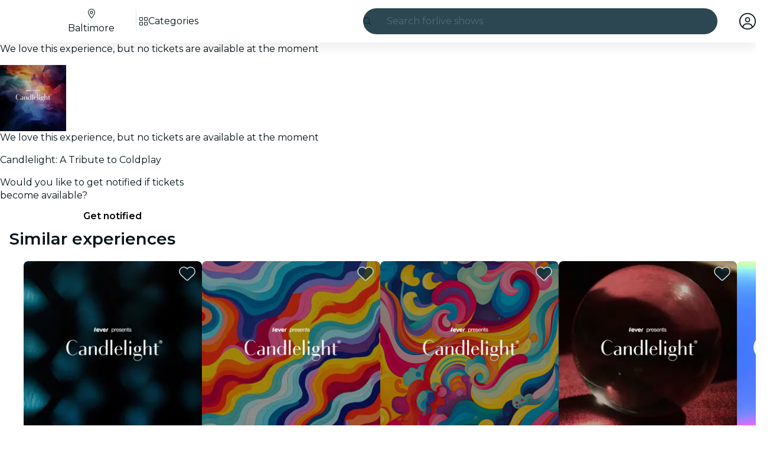

--- FILE ---
content_type: text/javascript
request_url: https://feverup.com/_astro/PlanGridGallery.nDk0vVQY.js
body_size: 1952
content:
import"./disclose-version.NZTpNUN0.js";import"./legacy.kkaBD5aU.js";import{p as I,m as S,i as w,a as M,g as i,d as E,s as x,l as N,b as T,e as z,c as A,r as O,h as U,t as R}from"./context.eU-Gftou.js";import{c as P,a as v,t as H}from"./template.BGyh_hQ2.js";import{i as b}from"./if.CmOIq9DU.js";import{s as L,c as V}from"./class.C4WjK3f1.js";import{i as C}from"./lifecycle.DW8uWMEu.js";import{p as l}from"./props.BROI0ER9.js";import{G as k,m as q}from"./grid-gallery.mapper.DjleKbfa.js";import{G as j}from"./GridGallery.orsshNO4.js";import D from"./BiggerPictureController.DWxTykud.js";import"./adapt-ticket-transfer-info.DKHTXPuI.js";import{t as G,M as _}from"./tracker.nfz5AIIk.js";import"./tracker._tncOaN2.js";import"./cookie.gTd6HJsM.js";import"./languages.Cb2wcoBl.js";import"./get-app-config.B8ZjH1JJ.js";import"./server-app-config-store.OVZGUEUu.js";import{H as F}from"./http-client.Di7zmpzg.js";import{g as J}from"./get-plan-user-photo-gallery.7l-eHZgB.js";import"./user.jCbXu67v.js";import{i as K}from"./image.Bi9aJ750.js";import"./index.DIeogL5L.js";import"./store.DDpwCkTY.js";import"./bigger-picture.C4BvSJFz.js";import"./slideshow-media.CXAKf5Cq.js";import"./preload-helper.BlTxHScW.js";import"./render.DpqHGZcI.js";import"./events.D2xbR3X-.js";import"./shared.Cg88eCSv.js";import"./utils.lLPNNXqF.js";import"./await.CJ1sU4Jl.js";import"./each.BWtRSf8t.js";import"./svelte-component._NazbIrG.js";import"./attributes.DtEPVpnX.js";import"./style.D48UGKDW.js";import"./icons.D7bSYRpN.js";/* empty css                       */import"./index-client.DgpwJYZQ.js";import"./index.C0yu6f82.js";import"./BiggerPictureItem.CbBBDsJD.js";import"./MultimediaVideo.CiWJWLMY.js";import"./this.bNCGck4E.js";import"./handle-video-exceptions.CxTOkjzb.js";import"./lazy-load-image-data.DGwd1DPg.js";/* empty css                       */import"./Slideshow.Roz5hxhw.js";import"./faChevronRight.BEAbK1EI.js";import"./debounce.3zoBDB4y.js";/* empty css                       */import"./Button.Cwe4NIcI.js";import"./slot.5JkZaEiY.js";import"./actions.BSGfDU9-.js";/* empty css                       */import"./i18n.C_kIwgr4.js";import"./i18n.fDRxMXVB.js";import"./client.DcPbuDeT.js";import"./get-language-from-locale.BOasHZQK.js";import"./on-intersect.C5HQxekT.js";import"./buffer.BR-WhgkO.js";import"./with-transfer-state.2DGYaT0J.js";import"./index.3whys8t3.js";import"./recommender.BuM3o4pW.js";import"./get-encoded-cookie.ser9uo3Z.js";import"./local-storage.Bj8__veX.js";const Q={w:320,h:320,srcset:[{w:320,h:320,screenSize:"320w"},{w:550,h:550,screenSize:"550w"}],sizes:"(max-width: 999px) 550px, 315px"};function W(p){return{type:k.Image,src:K(p.photoUrl,{h:1e3,resizeMode:"scale"})}}function X(p,r){I(r,!1);let s=l(r,"planId",8),d=l(r,"planMediaGallery",8),c=l(r,"showMultimediaGallery",8,!1),g=1,n=!1,a=S(d());async function h(e){if(e.detail.sectionIdx!==1||n)return;g+=1,n=!0;const t=await J(s(),g);n=!1,t.status===F.RESPONSE_SUCCESS&&x(a,[i(a)[0],{...i(a)[1],hasMorePages:t.body.nextPage!==null,items:[...i(a)[1].items,...t.body.gallery.map(W)]}])}function u(e){const t=i(a)[e.detail.sectionIdx].trackingEvents.open;G(new _(t,{plan_id:s()}))}function y(e){const t=i(a)[e.detail.sectionIdx].trackingEvents.tap;G(new _(t,{plan_id:s()}))}C();var f=P(),o=w(f);{var m=e=>{const t=E(()=>i(a).map(q));D(e,{selectors:["[data-gallery=plan-grid-gallery]","[data-plan-user-photo-gallery]"],type:"all",get sections(){return i(t)},theme:"light",showThumbnails:!0,handleBackNavigation:!0,$$events:{loadMore:h,openGallery:u,changeSection:y}})};b(o,e=>{c()&&e(m)})}v(p,f),M()}var Y=H("<div><!></div> <!>",1);function mt(p,r){I(r,!1);const s=S();let d=l(r,"planId",8),c=l(r,"gallerySections",8),g=l(r,"showMultimediaGallery",8,!1),n=!1,a=l(r,"class",8,"");function h(o){const m=o.detail;!n&&m.find(e=>e===k.Video)&&(n=!0)}N(()=>z(d()),()=>{x(s,![411248,411267,418305,414361,433353,433352,433524,433307,437197].includes(d()))}),T(),C();var u=P(),y=w(u);{var f=o=>{var m=Y(),e=w(m),t=A(e);j(t,{get sections(){return c()},type:"all",breakpoint:"lg",slideshowPaginationControls:"tap",slideshowIndicatorStyle:"bars",slideshowImageOptions:Q,slideshowAutoplay:{image:3e3,video:15e3},slideshowRounded:!1,slideshowAllowCircularNavigation:"forward",slideshowIndicators:!0,showThumbnails:!0,showGalleryButton:!0,lazy:"auto",theme:"light",selectorId:"plan-grid-gallery",disableBiggerPicture:!0,heightBehaviour:"fixed-big",get allowAutoGravityCrop(){return i(s)},$$events:{showItems:h}}),O(e);var B=U(e,2);X(B,{get planId(){return d()},get planMediaGallery(){return c()},get showMultimediaGallery(){return g()}}),R(()=>L(e,1,V(a()))),v(o,m)};b(y,o=>{c().length>0&&o(f)})}v(p,u),M()}export{mt as default};


--- FILE ---
content_type: text/javascript
request_url: https://feverup.com/_astro/PlanCardFavoritesButtonContainer.dDILe5lN.js
body_size: 634
content:
import{P as oo}from"./PlanCardFavoritesButtonContainer.DaSLnh8O.js";import"./disclose-version.NZTpNUN0.js";import"./legacy.kkaBD5aU.js";import"./index.DIeogL5L.js";import"./context.eU-Gftou.js";import"./template.BGyh_hQ2.js";import"./attributes.DtEPVpnX.js";import"./events.D2xbR3X-.js";import"./shared.Cg88eCSv.js";import"./utils.lLPNNXqF.js";import"./class.C4WjK3f1.js";import"./style.D48UGKDW.js";import"./lifecycle.DW8uWMEu.js";import"./props.BROI0ER9.js";import"./store.DDpwCkTY.js";import"./index-client.DgpwJYZQ.js";import"./build-favorites-url.DNAhRkzw.js";import"./get-app-config.B8ZjH1JJ.js";import"./with-transfer-state.2DGYaT0J.js";import"./client.DcPbuDeT.js";import"./index.3whys8t3.js";import"./server-app-config-store.OVZGUEUu.js";import"./user.jCbXu67v.js";import"./tracker._tncOaN2.js";import"./buffer.BR-WhgkO.js";import"./cookie.gTd6HJsM.js";import"./get-encoded-cookie.ser9uo3Z.js";import"./local-storage.Bj8__veX.js";import"./i18n.C_kIwgr4.js";import"./preload-helper.BlTxHScW.js";import"./i18n.fDRxMXVB.js";import"./get-language-from-locale.BOasHZQK.js";import"./languages.Cb2wcoBl.js";import"./handle-favorite-action.CYPCxEo9.js";import"./add-favorites-page-back-button-url.DNR5hM68.js";import"./query-params.helpers.CJuxIPH2.js";import"./favorites-back-button-url.tATg-kHa.js";import"./tracker.nfz5AIIk.js";import"./http-client.Di7zmpzg.js";import"./with-authorization-headers.BXH9eFR4.js";import"./with-authorization-refreshing.BKwfVI89.js";import"./services.vB0UPpfm.js";import"./with-json-headers.CbCL9FPS.js";import"./Modals.BTIMhOEn.js";import"./await.CJ1sU4Jl.js";import"./if.CmOIq9DU.js";import"./each.BWtRSf8t.js";import"./snippet.CB1U88iH.js";import"./svelte-component._NazbIrG.js";import"./index.C0yu6f82.js";import"./icons.D7bSYRpN.js";/* empty css                       *//* empty css                       */export{oo as default};


--- FILE ---
content_type: text/javascript
request_url: https://feverup.com/_astro/plan-similar-plan-click-handler.BXJvFV5f.js
body_size: 508
content:
import{s as i,R as n}from"./referrer-data-storage.zsU9w70M.js";import{t,M as l}from"./tracker.nfz5AIIk.js";function c(e){const r=e.currentTarget;if(r.dataset.similarPlan)try{const a=JSON.parse(r.dataset.similarPlan);i(n.PLAN,a.planId,{referrer:"plan_detail_view",carouselName:"similar_plans",recommendationTrackerId:a.recommendationTrackerId}),t(new l("web_click_similar_plan",{plan_id:a.planId,similar_to_plan_id:a.similarToPlanId,similar_plans_carousel_position:a.position,event_source:a.source,recommendation_tracker_id:a.recommendationTrackerId},{transport:"sendBeacon"}))}catch{console.error(`Error parsing [data-similar-plan]="${r.dataset.similarPlan}"`)}}export{c as p};
